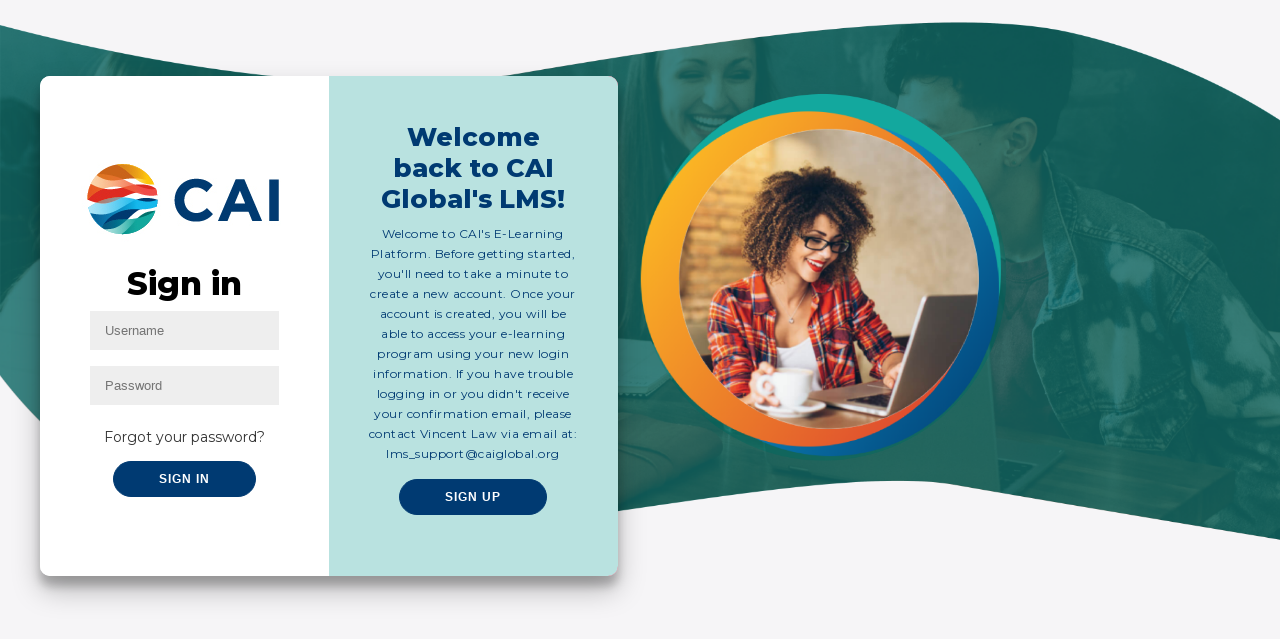

--- FILE ---
content_type: text/html; charset=UTF-8
request_url: https://lms.caiglobal.org/login/alt_login.php
body_size: 7270
content:
<html>
<style>

@import url('https://fonts.googleapis.com/css?family=Montserrat:400,800');

* {
	box-sizing: border-box;
}

body {
	background: #f6f5f7;
	display: flex;
	justify-content: center;
	align-items: left/*center*/;
	flex-direction: column;
	font-family: 'Montserrat', sans-serif;
	height: 96vh;
	margin: -20px 40 50px;
	background-image:url("https://lms.caiglobal.org/login/MicrosoftTeams-image.png");
	background-size: 100%;
	background-repeat: no-repeat;
	width: 96%;
	height: 96%;
	
}


h1 {
	font-weight: bold;
	margin: 0;
}

h2 {
	text-align: center;
}

p {
	font-size: 14px;
	font-weight: 100;
	line-height: 20px;
	letter-spacing: 0.5px;
	margin: 10px 0 0px;
}

span {
	font-size: 12px;
}

a {
	color: #333;
	font-size: 14px;
	text-decoration: none;
	margin: 15px 0;
}

button {
	border-radius: 20px;
	border: 1px solid #003a72/*#FF4B2B*/;
	background-color: #003a72/*#FF4B2B*/;
	color: #FFFFFF;
	font-size: 12px;
	font-weight: bold;
	padding: 10px 45px;
	letter-spacing: 1px;
	text-transform: uppercase;
	transition: transform 80ms ease-in;
}

button:active {
	transform: scale(0.95);
}

button:focus {
	outline: none;
}

button.ghost {
	background-color: #003a72/*transparent*/;
	border-color: #003a72/*#FFFFFF*/;
}

form {
	background-color: #FFFFFF;
	display: flex;
	align-items: center;
	justify-content: center;
	flex-direction: column;
	padding: 0 50px;
	height: 100%;
	text-align: center;
}

input {
	background-color: #eee;
	border: none;
	padding: 12px 15px;
	margin: 8px 0;
	width: 100%;
}

.container {
	background-color: #fff;
	border-radius: 10px;
  	box-shadow: 0 14px 28px rgba(0,0,0,0.25), 
			0 10px 10px rgba(0,0,0,0.22);
	position: relative;
	overflow: hidden;
	width: 47%;
	min-width: 40%;
	min-height: 500px;
}

.form-container {
	position: absolute;
	top: 0;
	height: 100%;
	transition: all 0.6s ease-in-out;
}

.sign-in-container {
	left: 0;
	width: 50%;
	z-index: 2;
}

.container.right-panel-active .sign-in-container {
	transform: translateX(100%);
}

.sign-up-container {
	left: 0;
	width: 50%;
	opacity: 0;
	z-index: 1;
}

.container.right-panel-active .sign-up-container {
	transform: translateX(100%);
	opacity: 1;
	z-index: 5;
	animation: show 0.6s;
}

@keyframes show {
	0%, 49.99% {
		opacity: 0;
		z-index: 1;
	}
	
	50%, 100% {
		opacity: 1;
		z-index: 5;
	}
}

.overlay-container {
	position: absolute;
	top: 0;
	left: 50%;
	width: 50%;
	height: 100%;
	overflow: hidden;
	transition: transform 0.6s ease-in-out;
	z-index: 100;
}

.container.right-panel-active .overlay-container{
	transform: translateX(-100%);
}

.overlay {
	background: #FF416C;
	background: -webkit-linear-gradient(to right, #FF4B2B, #FF416C);
	background: linear-gradient(to right, #FF4B2B, #FF416C);
	background-repeat: no-repeat;
	background-size: cover;
	background-position: 0 0;
	color: #FFFFFF;
	position: relative;
	left: -100%;
	height: 100%;
	width: 200%;
  	transform: translateX(0);
	transition: transform 0.6s ease-in-out;
}

.container.right-panel-active .overlay {
  	transform: translateX(50%);
}

.overlay-panel {
	position: absolute;
	display: flex;
	align-items: center;
	justify-content: center;
	flex-direction: column;
	padding: 0 40px;
	text-align: center;
	top: 0;
	height: 100%;
	width: 50%;
	transform: translateX(0);
	transition: transform 0.6s ease-in-out;
}

.overlay-left {
	transform: translateX(-20%);
}

.container.right-panel-active .overlay-left {
	transform: translateX(0);
}

.overlay-right {
	right: 0;
	transform: translateX(0);
}

.container.right-panel-active .overlay-right {
	transform: translateX(20%);
}

.social-container {
	margin: 20px 0;
}

.social-container a {
	border: 1px solid #DDDDDD;
	border-radius: 50%;
	display: inline-flex;
	justify-content: center;
	align-items: center;
	margin: 0 5px;
	height: 40px;
	width: 40px;
}

footer {
    background-color: #222;
    color: #fff;
    font-size: 14px;
    bottom: 0;
    position: fixed;
    left: 0;
    right: 0;
    text-align: center;
    z-index: 999;
}

footer p {
    margin: 10px 0;
}

footer i {
    color: red;
}

footer a {
    color: #3c97bf;
    text-decoration: none;
}




@media screen and (max-width: 1350px) 
{
.overlay-right h1{
font-size:1.6em;
}

.overlay-right p
{
font-size:12px;
}

}

@media screen and (max-width: 1200px) 
{
.overlay-right h1{
font-size:1.4em;
}

.overlay-right p
{
font-size:11px;
}

}

@media screen and (max-width: 1020px) 
{
.overlay-right h1{
font-size:1em;
}

.overlay-right p
{
font-size:11px;
}

}



  







</style>


<head>
    
<body>
	
<div class="container" id="container">
	<div class="form-container sign-in-container">
		<form action="https://lms.caiglobal.org/login/index.php" method="POST">
			<img src="https://lms.caiglobal.org/pix/CAI_Logo_Gradient.jpg"><br>
			<h1>Sign in</h1>
			<input type="text" name="username"  placeholder="Username" />
			<input type="password" name="password" placeholder="Password" />
			
			<h4 id="password_error" style="color:red; display:none"> The credentials you entered is incorrect! Please try again.</h4>
			
			<a href="https://lms.caiglobal.org/login/forgot_password.php">Forgot your password?</a>
			<button id='signIn'>Sign In</button>
		</form>
	</div>
	<div class="overlay-container">
		<div class="overlay">
			<div class="overlay-panel overlay-left">
				<h1>Welcome Back!</h1>
				<p>To keep connected with us please login with your personal info</p>
				<button class="ghost" id="signIn">Sign In</button>
			</div>
			<div class="overlay-panel overlay-right" style="background-color:B9E2E0;">
				<h1 style="color:003a72;">Welcome back to CAI Global's LMS!</h1>
				<p style="color:003a72;">Welcome to CAI's E-Learning Platform. Before getting started, you'll need to take a minute to create a new account.  

Once your account is created, you will be able to access your e-learning program using your new login information.

If you have trouble logging in or you didn't receive your confirmation email, please contact Vincent Law via email at:

lms_support@caiglobal.org</p>
				<a href="https://lms.caiglobal.org/login/signup.php?"> <button class="ghost" id="signUp" style="color:ffffff">Sign Up</button></a>
				
			</div>
		</div>
	</div>
</div>


</body>
</head>





<script>

const urlQuery = window.location.search;
const urlParams = new URLSearchParams(urlQuery);
const error = urlParams.get('errorcode');

if (error == 3){
	document.getElementById('password_error').style.display='block';
}


const signUpButton = document.getElementById('signUp');
const signInButton = document.getElementById('signIn');
const container = document.getElementById('container');

<!-- signUpButton.addEventListener('click', () => { -->
	<!-- container.classList.add("right-panel-active"); -->
<!-- }); -->

signInButton.addEventListener('click', () => {
	container.classList.remove("right-panel-active");
});


</script>





</html>